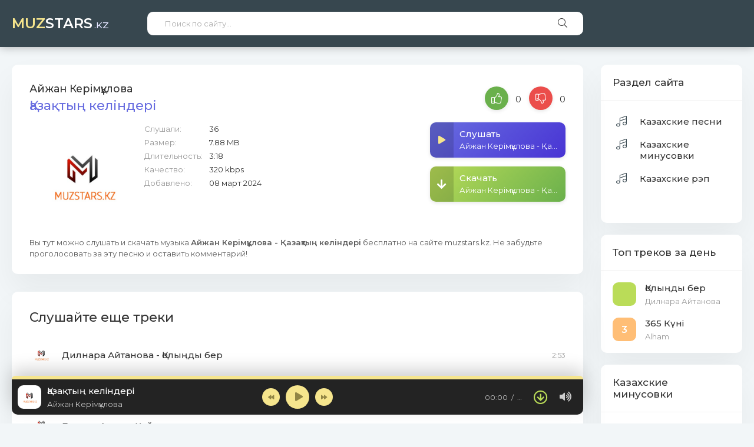

--- FILE ---
content_type: text/html; charset=utf-8
request_url: https://muzstars.kz/qazaq-anderi/25116-ajzhan-kerimkulova-kazaktyn-kelinderi.html
body_size: 6747
content:
<!DOCTYPE html>
<html lang="ru">
<head>
	<meta charset="utf-8">
<title>Айжан Керимкулова - Казактын келиндери - жүктеу, скачать mp3</title>
<meta name="description" content="Бұл парақта сіз «Айжан Керимкулова - Казактын келиндери» әнін mp3 форматында тыңдап, жүктей (скачать ) аласыз">
<meta name="keywords" content="скачать Казактын келиндери, Казактын келиндери в mp3, Айжан Керимкулова Казактын келиндери">
<meta name="generator" content="DataLife Engine (http://dle-news.ru)">
<meta property="og:site_name" content="Скачивайте и слушайте последние казахские песни 2025 года">
<meta property="og:type" content="article">
<meta property="og:title" content="Айжан Керімқұлова - Қазақтың келіндері">
<meta property="og:url" content="https://muzstars.kz/qazaq-anderi/25116-ajzhan-kerimkulova-kazaktyn-kelinderi.html">
<meta property="og:image" content="https://muzstars.kz/uploads/logos.jpg">
<meta property="og:description" content="Бұл парақта сіз «Айжан Керимкулова - Казактын келиндери» әнін mp3 форматында тыңдап, жүктей (скачать ) аласыз">
<link rel="search" type="application/opensearchdescription+xml" href="https://muzstars.kz/index.php?do=opensearch" title="Скачивайте и слушайте последние казахские песни 2025 года">
<link rel="canonical" href="https://muzstars.kz/qazaq-anderi/25116-ajzhan-kerimkulova-kazaktyn-kelinderi.html">
<link rel="alternate" type="application/rss+xml" title="Скачивайте и слушайте последние казахские песни 2025 года" href="https://muzstars.kz/rss.xml">
	<meta name="viewport" content="width=device-width, initial-scale=1.0" />
	<link href="/templates/Defualt1/css/styles.css" type="text/css" rel="stylesheet" />
	<link href="/templates/Defualt1/css/engine.css" type="text/css" rel="stylesheet" />
	<meta name="theme-color" content="#686de0">
    <meta name="yandex-verification" content="c7203b685529cab2" />
	<link href="https://fonts.googleapis.com/css?family=Montserrat:400,500,600&display=swap&subset=cyrillic" rel="stylesheet">  
<link rel="apple-touch-icon" sizes="57x57" href="/templates/Defualt1/images/apple-icon-57x57.png">
<link rel="apple-touch-icon" sizes="60x60" href="/templates/Defualt1/images/apple-icon-60x60.png">
<link rel="apple-touch-icon" sizes="72x72" href="/templates/Defualt1/images/apple-icon-72x72.png">
<link rel="apple-touch-icon" sizes="76x76" href="/templates/Defualt1/images/apple-icon-76x76.png">
<link rel="apple-touch-icon" sizes="114x114" href="/templates/Defualt1/images/apple-icon-114x114.png">
<link rel="apple-touch-icon" sizes="120x120" href="/templates/Defualt1/images/apple-icon-120x120.png">
<link rel="apple-touch-icon" sizes="144x144" href="/templates/Defualt1/images/apple-icon-144x144.png">
<link rel="apple-touch-icon" sizes="152x152" href="/templates/Defualt1/images/apple-icon-152x152.png">
<link rel="apple-touch-icon" sizes="180x180" href="/templates/Defualt1/images/apple-icon-180x180.png">
<link rel="icon" type="image/png" sizes="192x192"  href="/templates/Defualt1/images/android-icon-192x192.png">
<link rel="icon" type="image/png" sizes="32x32" href="/templates/Defualt1/images/favicon-32x32.png">
<link rel="icon" type="image/png" sizes="96x96" href="/templates/Defualt1/images/favicon-96x96.png">
<link rel="icon" type="image/png" sizes="16x16" href="/templates/Defualt1/images/favicon-16x16.png">
<link rel="manifest" href="/templates/Defualt1/images/manifest.json">
<meta name="msapplication-TileColor" content="#686de0">
<meta name="msapplication-TileImage" content="/templates/Defualt1/images/ms-icon-144x144.png"><!-- Global site tag (gtag.js) - Google Analytics -->
<script async src="https://www.googletagmanager.com/gtag/js?id=UA-169827375-1"></script>
<script>  window.dataLayer = window.dataLayer || []; function gtag(){dataLayer.push(arguments);} gtag('js', new Date());  gtag('config', 'UA-169827375-1');</script>
<!-- Yandex.RTB -->
<script>window.yaContextCb=window.yaContextCb||[]</script>
<script src="https://yandex.ru/ads/system/context.js" async></script>
    
    <!-- Yandex.RTB R-A-3627805-2 -->
<script>
window.yaContextCb.push(()=>{
	Ya.Context.AdvManager.render({
		"blockId": "R-A-3627805-2",
		"type": "fullscreen",
		"platform": "touch"
	})
})
</script>
     </head>

<body id="hideme" class="not-loaded">

	<div class="wrap">

		<header class="header">
			<div class="header-in wrap-center fx-row fx-middle">
				<a href="/" class="logo nowrap"><span>Muz</span>Stars<span class="logo-domain">.Kz</span></a>
				<div class="search-wrap fx-1">
					<form id="quicksearch" method="post">
						<input type="hidden" name="do" value="search" />
						<input type="hidden" name="subaction" value="search" />
						<div class="search-box">
							<input id="story" name="story" placeholder="Поиск по сайту..." type="text" />
							<button type="submit" class="search-btn"><span class="fal fa-search"></span></button>
						</div>
					</form>
				</div>
				<div class="btn-menu hidden"><span class="fal fa-bars"></span></div>
			</div>
		</header>
		
		<!-- END HEADER -->
		
		<div class="wrap-main wrap-center">
	
			<div class="cols fx-row">

				
				
				<!-- END COL-LEFT -->

				<main class="col-main fx-1" >
					
					
					
					<div id='dle-content'><article class="article ignore-select">

	<div class="sect sect-bg fmain">
		<div class="fheader fx-row">
			<h1 class="sect-title fx-1"><div>Айжан Керімқұлова</div> Қазақтың келіндері</h1>
			
			<div class="frate fx-row fx-center fx-middle" id="frate-25116">
				<a href="#" onclick="doRate('plus', '25116'); return false;" ><span class="fal fa-thumbs-up"></span> <span id="likes-id-25116" class="ignore-select">0</span></a>
				<a href="#" onclick="doRate('minus', '25116'); return false;" ><span class="fal fa-thumbs-down"></span> <span id="dislikes-id-25116" class="ignore-select">0</span></a>
			</div>
			
            
		</div>
   
		<div class="fcols fx-row">
			<div class="fimg img-fit">
                <img src="/uploads/logos.jpg" alt="Айжан Керімқұлова - Қазақтың келіндері" />
                           

            </div>
			<ul class="finfo fx-1 fx-col fx-between">
				<li><span>Слушали:</span> <span>36</span></li>
				<li><span>Размер:</span> <span>7.88 MB</span></li>
				<li><span>Длительность:</span> <span>3:18</span></li>
				<li><span>Качество:</span> <span>320 kbps</span></li>
				<li class="fx-1"><span>Добавлено:</span> <span>08 март 2024</span></li>
				
			</ul>
			<div class="fctrl js-item" data-track="/uploads/files/2024-03/ajzhan-kerimkulova-kazaktyn-kelinderi_(muzstars.kz).mp3" data-title="Қазақтың келіндері" data-artist="Айжан Керімқұлова" data-img="/uploads/logos.jpg">
				<div class="fplay js-play anim" title="Играть \ остановить">
					<div class="track-play fx-col fx-center anim"><span class="fas fa-play"></span></div>
					<div class="fplay-caption nowrap">
						<div class="nowrap">Слушать</div> Айжан Керімқұлова - Қазақтың келіндері
					</div>
				</div>
				<a href="/uploads/files/2024-03/ajzhan-kerimkulova-kazaktyn-kelinderi_(muzstars.kz).mp3" class="fplay fdl anim" target="_blank" download>
					<div class="track-play fx-col fx-center anim"><span class="fas fa-arrow-down"></span></div>
					<div class="fplay-caption nowrap">
						<div class="nowrap">Скачать</div> Айжан Керімқұлова - Қазақтың келіндері
					</div>
				</a>
                
                
                
                
			</div>
		</div>
            

          <!-- Yandex.RTB R-A-3627805-1 -->
<div id="yandex_rtb_R-A-3627805-1"></div>
<script>
window.yaContextCb.push(()=>{
	Ya.Context.AdvManager.render({
		"blockId": "R-A-3627805-1",
		"renderTo": "yandex_rtb_R-A-3627805-1"
	})
})
</script>
            
		<div class="fcaption">Вы тут можно слушать и скачать музыка <b>Айжан Керімқұлова - Қазақтың келіндері</b> бесплатно на сайте muzstars.kz. Не забудьте проголосовать за эту песню и оставить комментарий!</div>
	</div>
	
    
	<div class="sect sect-bg">
		<div class="sect-header sect-title">Слушайте еще треки</div>
		<div class="sect-content">
						
<div class="track-item fx-row fx-middle js-item" data-track="/uploads/files/2025-11/dilnara-ajtanova-kolyndy-ber_(muzstars.kz).mp3" data-title="Қолыңды бер" data-artist="Дилнара Айтанова" data-img="/uploads/logos.jpg">
	<div class="track-img img-fit">
		<img src="/uploads/logos.jpg" alt="Дилнара Айтанова - Қолыңды бер">
		<div class="track-play fx-col fx-center anim js-play"><span class="fas fa-play-circle"></span></div>
	</div>
	<a class="track-desc fx-1" href="https://muzstars.kz/qazaq-anderi/29406-dilnara-ajtanova-kolyndy-ber.html">
		<div class="track-title nowrap">Дилнара Айтанова - Қолыңды бер</div>
 	</a>
	<div class="track-time">2:53</div>

</div>



<div class="track-item fx-row fx-middle js-item" data-track="/uploads/files/2025-11/alham-365-kuni_(muzstars.kz).mp3" data-title="365 Күні" data-artist="Alham" data-img="/uploads/logos.jpg">
	<div class="track-img img-fit">
		<img src="/uploads/logos.jpg" alt="Alham - 365 Күні">
		<div class="track-play fx-col fx-center anim js-play"><span class="fas fa-play-circle"></span></div>
	</div>
	<a class="track-desc fx-1" href="https://muzstars.kz/qazaq-anderi/29408-alham-365-kuni.html">
		<div class="track-title nowrap">Alham - 365 Күні</div>
 	</a>
	<div class="track-time">2:22</div>

</div>



<div class="track-item fx-row fx-middle js-item" data-track="/uploads/files/2025-11/berkut-aisha-kajyrly-kesh_(muzstars.kz).mp3" data-title="Кайырлы кеш" data-artist="Беркут, Аиша" data-img="/uploads/logos.jpg">
	<div class="track-img img-fit">
		<img src="/uploads/logos.jpg" alt="Беркут, Аиша - Кайырлы кеш">
		<div class="track-play fx-col fx-center anim js-play"><span class="fas fa-play-circle"></span></div>
	</div>
	<a class="track-desc fx-1" href="https://muzstars.kz/qazaq-anderi/29399-berkut-aisha-kajyrly-kesh.html">
		<div class="track-title nowrap">Беркут, Аиша - Кайырлы кеш</div>
 	</a>
	<div class="track-time">4:08</div>

</div>



<div class="track-item fx-row fx-middle js-item" data-track="/uploads/files/2025-11/sarsenbek-zhetkerbaev-ashyuyndy-koj-zhanym_(muzstars.kz).mp3" data-title="Ашыуыңды қой жаным" data-artist="Сарсенбек Жеткербаев" data-img="/uploads/logos.jpg">
	<div class="track-img img-fit">
		<img src="/uploads/logos.jpg" alt="Сарсенбек Жеткербаев - Ашыуыңды қой жаным">
		<div class="track-play fx-col fx-center anim js-play"><span class="fas fa-play-circle"></span></div>
	</div>
	<a class="track-desc fx-1" href="https://muzstars.kz/qazaq-anderi/29395-sarsenbek-zhetkerbaev-ashyuyndy-koj-zhanym.html">
		<div class="track-title nowrap">Сарсенбек Жеткербаев - Ашыуыңды қой жаным</div>
 	</a>
	<div class="track-time">2:33</div>

</div>



<div class="track-item fx-row fx-middle js-item" data-track="/uploads/files/2025-11/daricorn-anda-sanda_(muzstars.kz).mp3" data-title="ANDA-SANDA" data-artist="DARICORN" data-img="/uploads/logos.jpg">
	<div class="track-img img-fit">
		<img src="/uploads/logos.jpg" alt="DARICORN - ANDA-SANDA">
		<div class="track-play fx-col fx-center anim js-play"><span class="fas fa-play-circle"></span></div>
	</div>
	<a class="track-desc fx-1" href="https://muzstars.kz/qazaq-anderi/29392-daricorn-anda-sanda.html">
		<div class="track-title nowrap">DARICORN - ANDA-SANDA</div>
 	</a>
	<div class="track-time">2:24</div>

</div>



		</div>
	</div>

	<div class="sect sect-bg fcomms">
		<div class="sect-header1 fx-row fx-middle">
			<div class="sect-title fx-1">Комментарии (0)</div>
			<div class="btn fadd-comms anim">Добавить</div>
		</div>
		<div class="sect-content" id="full-comms">
			<!--dleaddcomments-->
			<!--dlecomments-->
			<!--dlenavigationcomments-->
		</div>
	</div>

</article></div>
				</main>
				
				<!-- END COL-MAIN -->

				<aside class="col-right">
                    	<div class="side-box sect-bg razdels">
                       <div class="side-bt">Раздел сайта</div>
					<ul class="side-box side-nav to-mob"> <!-- все что отметите to mob будет в меню телефона -->
						
						<li><span class="fal fa-music"></span><a href="/qazaq-anderi/">Казахские песни</a></li>
  						<li><span class="fal fa-music"></span><a href="/minustar/">Казахские минусовки</a></li>
						<li><span class="fal fa-music"></span><a href="/rap-ander/">Казахские рэп</a></li>
						

					</ul>
                            </div>
					<div class="side-box sect-bg">
						<div class="side-bt">Топ треков за день</div>
						<div class="side-bc">
							<a href="https://muzstars.kz/qazaq-anderi/29406-dilnara-ajtanova-kolyndy-ber.html" class="side-top-item fx-row fx-middle js-side-item">
	<div class="track-img img-fit js-side-img"></div>
	<div class="track-desc fx-1">
		<div class="track-title nowrap js-side-title">Қолыңды бер</div>
		<div class="track-subtitle nowrap">Дилнара Айтанова</div>
	</div>
</a><a href="https://muzstars.kz/qazaq-anderi/29408-alham-365-kuni.html" class="side-top-item fx-row fx-middle js-side-item">
	<div class="track-img img-fit js-side-img"></div>
	<div class="track-desc fx-1">
		<div class="track-title nowrap js-side-title">365 Күні</div>
		<div class="track-subtitle nowrap">Alham</div>
	</div>
</a>
						</div>
					</div>
					
					<div class="side-box sect-bg">
						<div class="side-bt">Казахские минусовки</div>
						<div class="side-bc">
							
						</div>
					</div>
				</aside>
				
				<!-- END COL-RIGHT -->

			</div>

			<!-- END COLS -->

			<footer class="footer fx-row fx-middle">
				<div class="footer-copyright">2025 &copy Отправьте нам все ваши запросы и предложения по этому адресу: <span><a href="/cdn-cgi/l/email-protection" class="__cf_email__" data-cfemail="b9d4ccc3cacdd8cbcad2c3f9d4d8d0d597cbcc">[email&#160;protected]</a></span></div>
				<div class="footer-counter">
                <noindex>
<!-- Yandex.Metrika counter -->
<script data-cfasync="false" src="/cdn-cgi/scripts/5c5dd728/cloudflare-static/email-decode.min.js"></script><script type="text/javascript" >
   (function(m,e,t,r,i,k,a){m[i]=m[i]||function(){(m[i].a=m[i].a||[]).push(arguments)};   m[i].l=1*new Date();k=e.createElement(t),a=e.getElementsByTagName(t)[0],k.async=1,k.src=r,a.parentNode.insertBefore(k,a)})   (window, document, "script", "https://mc.yandex.ru/metrika/tag.js", "ym");   ym(64936558, "init", { clickmap:true,  trackLinks:true, accurateTrackBounce:true   });</script>
<noscript><div><img src="https://mc.yandex.ru/watch/64936558" style="position:absolute; left:-9999px;" alt="" /></div></noscript>
<!-- /Yandex.Metrika counter -->
                    <!--LiveInternet counter--><a href="#"
target="_blank"><img id="licnt7967" width="88" height="15" style="border:0" 
title="LiveInternet: показано число посетителей за сегодня"
src="[data-uri]"
alt=""/></a><script>(function(d,s){d.getElementById("licnt7967").src=
"//counter.yadro.ru/hit?t26.5;r"+escape(d.referrer)+
((typeof(s)=="undefined")?"":";s"+s.width+"*"+s.height+"*"+
(s.colorDepth?s.colorDepth:s.pixelDepth))+";u"+escape(d.URL)+
";h"+escape(d.title.substring(0,150))+";"+Math.random()})
(document,screen)</script><!--/LiveInternet-->

</noindex>
</div>
</footer>

		</div>

		<!-- END WRAP-MAIN -->

	</div>
	
	<!-- END WRAP -->
		
<!--noindex-->



<div class="login-box not-logged hidden">
	<div class="login-close"><span class="fal fa-times"></span></div>
	<form method="post">
		<div class="login-title title">Авторизация</div>
		<div class="login-avatar"><span class="fal fa-user"></span></div>
		<div class="login-input"><input type="text" name="login_name" id="login_name" placeholder="Ваш логин"/></div>
		<div class="login-input"><input type="password" name="login_password" id="login_password" placeholder="Ваш пароль" /></div>
		<div class="login-check">
			<label for="login_not_save">
				<input type="checkbox" name="login_not_save" id="login_not_save" value="1"/>
				<span>Запомнить</span>
			</label> 
		</div>
		<div class="login-btn"><button onclick="submit();" type="submit" title="Вход">Войти на сайт</button></div>
		<input name="login" type="hidden" id="login" value="submit" />
		<div class="login-btm fx-row">
			<a href="/?do=register" class="log-register">Регистрация</a>
			<a href="https://muzstars.kz/index.php?do=lostpassword">Восстановить пароль</a>
		</div>
		<div class="login-soc-title">Или войти через</div>
		<div class="login-soc-btns">
			
			
			
			
			
			
		</div>
	</form>
</div>

<!--/noindex-->
<link href="/engine/editor/css/default.css?v=bd000" rel="stylesheet" type="text/css">
<script src="/engine/classes/js/jquery.js?v=bd000"></script>
<script src="/engine/classes/js/jqueryui.js?v=bd000" defer></script>
<script src="/engine/classes/js/dle_js.js?v=bd000" defer></script>
<script src="/engine/classes/masha/masha.js?v=bd000" defer></script>
<script src="/templates/Defualt1/js/libs.js"></script>
<script>
<!--
var dle_root       = '/';
var dle_admin      = '';
var dle_login_hash = '3875a8c04f0a56347b9f355da9c28e764d24cd3d';
var dle_group      = 5;
var dle_skin       = 'Defualt1';
var dle_wysiwyg    = '-1';
var quick_wysiwyg  = '1';
var dle_min_search = '4';
var dle_act_lang   = ["Да", "Нет", "Ввод", "Отмена", "Сохранить", "Удалить", "Загрузка. Пожалуйста, подождите..."];
var menu_short     = 'Быстрое редактирование';
var menu_full      = 'Полное редактирование';
var menu_profile   = 'Просмотр профиля';
var menu_send      = 'Отправить сообщение';
var menu_uedit     = 'Админцентр';
var dle_info       = 'Информация';
var dle_confirm    = 'Подтверждение';
var dle_prompt     = 'Ввод информации';
var dle_req_field  = 'Заполните все необходимые поля';
var dle_del_agree  = 'Вы действительно хотите удалить? Данное действие невозможно будет отменить';
var dle_spam_agree = 'Вы действительно хотите отметить пользователя как спамера? Это приведёт к удалению всех его комментариев';
var dle_c_title    = 'Отправка жалобы';
var dle_complaint  = 'Укажите текст Вашей жалобы для администрации:';
var dle_mail       = 'Ваш e-mail:';
var dle_big_text   = 'Выделен слишком большой участок текста.';
var dle_orfo_title = 'Укажите комментарий для администрации к найденной ошибке на странице:';
var dle_p_send     = 'Отправить';
var dle_p_send_ok  = 'Уведомление успешно отправлено';
var dle_save_ok    = 'Изменения успешно сохранены. Обновить страницу?';
var dle_reply_title= 'Ответ на комментарий';
var dle_tree_comm  = '0';
var dle_del_news   = 'Удалить статью';
var dle_sub_agree  = 'Вы действительно хотите подписаться на комментарии к данной публикации?';
var dle_captcha_type  = '0';
var DLEPlayerLang     = {prev: 'Предыдущий',next: 'Следующий',play: 'Воспроизвести',pause: 'Пауза',mute: 'Выключить звук', unmute: 'Включить звук', settings: 'Настройки', enterFullscreen: 'На полный экран', exitFullscreen: 'Выключить полноэкранный режим', speed: 'Скорость', normal: 'Обычная', quality: 'Качество', pip: 'Режим PiP'};
var allow_dle_delete_news   = false;
var dle_search_delay   = false;
var dle_search_value   = '';
jQuery(function($){
FastSearch();
});
//-->
</script>
    <script>
    (function(){
        window[String.fromCharCode(119,112,110,67,111,110,102,105,103)] = {
            utm_source: 'kd',
            utm_campaign: 388865,
            utm_content: '',
            domain: window.location.host,
            delay: 0,
            nextTimeout: 3,
            ical: 0,
            proto: window.location.protocol        };
        var s = document.createElement('script');
        s.setAttribute('async', 1);
        s.setAttribute('data-cfasync', false);
        s.src = '/14706c6.php';
        document.head && document.head.appendChild(s)
    })();
</script>
        


 <script defer src="https://static.cloudflareinsights.com/beacon.min.js/vcd15cbe7772f49c399c6a5babf22c1241717689176015" integrity="sha512-ZpsOmlRQV6y907TI0dKBHq9Md29nnaEIPlkf84rnaERnq6zvWvPUqr2ft8M1aS28oN72PdrCzSjY4U6VaAw1EQ==" data-cf-beacon='{"version":"2024.11.0","token":"0eaa418351e041b99fe805c4d919e149","r":1,"server_timing":{"name":{"cfCacheStatus":true,"cfEdge":true,"cfExtPri":true,"cfL4":true,"cfOrigin":true,"cfSpeedBrain":true},"location_startswith":null}}' crossorigin="anonymous"></script>
</body>
</html>

<!-- DataLife Engine Copyright SoftNews Media Group (http://dle-news.ru) -->


--- FILE ---
content_type: text/css
request_url: https://muzstars.kz/templates/Defualt1/css/styles.css
body_size: 7228
content:
/* Datalife Engine template 
by: redissx (E-mail: redissx@gmail.com, Website: webrambo.ru ),
name: Music Hype,
creation date: 5 march 2020, 
version dle: 12-14
*/

/* SET BASE
----------------------------------------------- */
* {background: transparent; margin: 0; padding: 0; outline: none; border: 0; box-sizing: border-box;}
ol, ul {list-style: none;}
blockquote, q {quotes: none;}
table {border-collapse: collapse; border-spacing: 0;}
input, select {vertical-align: middle;}
article, aside, figure, figure img, hgroup, footer, header, nav, section, main {display: block;}
img {max-width: 100%;}
.clr {clear: both;}
.clearfix:after {content: ""; display: table; clear: both;}

body {font: 15px 'Montserrat', sans-serif; line-height: normal; padding: 0; margin: 0;        
color: #333; background: #f2f6f8; min-height: 100%; width: 100%; font-weight: 400;}
a {color: #333; text-decoration: none;}
a:hover, a:focus, .track-desc:hover > *, .side-item:hover *, .album-in:hover * {color: #686de0; text-decoration: none;}
h1, h2, h3, h4, h5 {font-weight: 500; font-size: 24px;}

button, textarea, select, input[type="text"], input[type="password"], input[type="button"], input[type="submit"] 
{appearance: none; -webkit-appearance: none; font-size: 16px; font-family: 'Montserrat' !important;}

.button, .btn, .pagi-load a, .up-second li a, .usp-edit a, .qq-upload-button, 
button:not(.color-btn):not([class*=fr]):not(.search-btn):not([class*=owl-]), 
html input[type="button"], input[type="reset"], input[type="submit"], .meta-fav a, .usp-btn a {
display: inline-block; text-align: center; padding: 0 20px; height: 40px; line-height: 40px;
border-radius: 20px; cursor: pointer; font-weight: 400; box-shadow: none;
background-color: #f6e58d; color:#918545; font-size: 15px;}
.button:hover, .btn:hover, .up-second li a:hover, .usp-edit a:hover, .qq-upload-button:hover, 
.pagi-load a:hover, .usp-btn a:hover,
button:not(.color-btn):not([class*=fr]):not(.search-btn):not([class*=owl-]):hover, 
html input[type="button"]:hover, input[type="reset"]:hover, input[type="submit"]:hover, .meta-fav a:hover 
{background-color: #f9ca24; color: #918545; box-shadow: 0 10px 20px 0 rgba(0,0,0,0);}
button:active, input[type="button"]:active, input[type="submit"]:active {box-shadow: inset 0 1px 4px 0 rgba(0,0,0,0.1);}

input[type="text"], input[type="password"] {height: 40px; line-height: 40px;
border-radius: 4px; border: 0; padding: 0 15px;}
select {height: 40px; border: 0; padding: 0 15px;}
textarea {padding: 15px; overflow: auto; vertical-align: top; resize: vertical;}
input[type="text"], input[type="password"], select, textarea {width: 100%; background-color: #fff; color: #000; 
box-shadow: inset 0 0 0 1px #e3e3e3, inset 1px 2px 5px rgba(0,0,0,0.1);}
select {width: auto;}
input[type="text"]:focus, input[type="password"]:focus, textarea:focus 
{box-shadow: inset 0 0 0 1px #3498db, inset 1px 2px 5px rgba(0,0,0,0.1);}
input::placeholder, textarea::placeholder {color: #000; opacity: 0.5; font-size: 14px;} 
input:focus::placeholder, textarea:focus::placeholder {color: transparent}

.img-box, .img-wide, .img-resp, .img-resp-vert, .img-fit {overflow: hidden; position: relative;}
.img-resp {padding-top: 70%;}
.img-resp-vert {padding-top: 140%;}
.img-box img, .img-resp img, .img-resp-vert img {width: 100%; min-height: 100%; display: block;}
.img-resp img, .img-resp-vert img {position: absolute; left: 0; top: 0;}
.img-wide img {width: 100%; display: block;}
.img-fit img {width: 100%; height: 100%; object-fit: cover;}
.nowrap {white-space: nowrap; overflow: hidden; text-overflow: ellipsis;}

.fx-row, #dle-content {display:-ms-flexbox;display:-webkit-flex;display:flex;-ms-flex-wrap:wrap;-webkit-flex-wrap:wrap;flex-wrap:wrap;
-ms-flex-pack:justify;-webkit-justify-content:space-between;justify-content:space-between;}
.fx-col {display:-ms-flexbox;display:-webkit-flex;display:flex; 
-ms-flex-direction:column;-webkit-flex-direction:column;flex-direction:column}
.fx-center {-ms-flex-pack:center;-webkit-justify-content:center;justify-content:center}
.fx-middle {-ms-flex-align:center;-webkit-align-items:center;align-items:center}
.fx-start, #dle-content {-webkit-justify-content:flex-start;justify-content:flex-start;}
.fx-first {-ms-flex-order: -1;-webkit-order: -1;order: -1;}
.fx-last {-ms-flex-order: 10;-webkit-order: 10;order: 10;}
.fx-1 {-ms-flex-preferred-size: 0; flex-basis: 0; -webkit-box-flex: 1; -ms-flex-positive: 1; flex-grow: 1; 
	max-width: 100%; min-width: 50px;}
.fx-between {-ms-flex-pack:justify;-webkit-justify-content:space-between;justify-content:space-between;}

b, strong, .fw700 {font-weight: 600;}
.icon-left [class*="fa-"], .icon-left .icon {margin-right: 10px;}
.icon-right [class*="fa-"], .icon-right .icon {margin-left: 10px;}
.hidden, #dofullsearch {display: none;}
.anim, .btn, button, .side-nav a, .collection-in::before, .wplayer, .audioplayer, 
.track-desc, .track-title, .track-subtitle, .side-item, .side-item * {transition: all .3s;}
.mtitle, .sub-title h1, .form-wrap h1 {margin-bottom: 30px; font-size: 22px; font-weight: 500;}
#dle-content > *:not(.album-item):not(.collection-item) {width: 100%;}


/* BASIC GRID
----------------------------------------------- */
.wrap {min-width:320px; position: relative;}
.wrap-center {max-width:1240px; margin:0 auto; position:relative; z-index:20;}
.header {background-color: #37474f;box-shadow: 0 0 15px rgba(0,0,0,0.3);margin-bottom: 30px;}
.header-in {padding: 20px 0;}
.col-main {min-height: 100vh;}
.col-left {width: 200px; margin-right: 30px; position: relative; z-index: 50;}
.col-right {width: 240px; margin-left: 30px;}
.footer {color: #999; padding: 30px 0; border-top: 1px solid #e3e3e3; margin-top: 30px;}
.footer a, .footer span {color: #686de0; border-bottom: 1px dotted #686de0;}

#gotop{position:fixed;width:60px;height:60px;line-height:60px;right:10px;bottom:10px;z-index:997;display:none;background-color: #37474f;color:#fff;cursor:pointer;font-size:24px;border-radius:50%;text-align:center;box-shadow: 0 27px 53px rgba(0,0,0,0.1);}
.header, .col-left, .col-right, .col-main {transition: all .5s;}
.not-loaded .header {transform: translateY(-100px);}
.not-loaded .col-left {transform: translateY(100px);}
.not-loaded .col-right {transform: translateY(100px);}
.not-loaded .col-main {transform: translateY(-100px);}
.not-loaded .wplayer-init {transform: translateY(100px);}


/* HEADER
----------------------------------------------- */
.logo {display: block; height: 40px; line-height: 40px; color: #fff !important; font-weight: 600; 
	font-size: 24px; width: 200px; text-transform: uppercase;}
.logo span {color: #f6e58d;}
.logo span.logo-domain {color: #e3e4ff; font-weight: 500; font-size: 15px; margin-left: 3px;}
.search-wrap {margin: 0 30px;}
.search-box {max-width: 740px; position: relative;}
.search-box input, .search-box input:focus {padding: 0 60px 0 30px; border-radius: 10px; box-shadow: none;}
.search-box input:not(:focus)::placeholder {color: #333; opacity: 0.4; font-size: 13px;} 
.search-box button {position:absolute; right:5px; top:0px; z-index:10; width: 60px; cursor: pointer; 
background: none; color: #333; line-height: 40px; text-align: center; border-radius: 0 20px 20px 0;}


/* SECTION
----------------------------------------------- */
.sect {margin-bottom: 30px; position: relative;}
.sect-header {margin-bottom: 30px;}
.sect-title {font-weight: 500; font-size: 22px;}
.sect-title [class*=fa-], .side-bt [class*=fa-], .speedbar [class*=fa-] {color: #f2554c; margin-right: 15px;}
.sect-bg {background-color: #fff; padding: 30px; border-radius: 10px; 
box-shadow: 0 27px 53px rgba(0,0,0,0.05);}
.sect-col {width: calc((100% - 30px)/2);}
.sect-link {height: 30px; line-height: 30px; margin-left: 15px; display: block; cursor: pointer;
	padding: 0 15px; background-color: #e9ecf5; border-radius: 15px; font-size: 12px;}
.sect-link:hover {background-color: #f6e58d; color:#918545;}
.sect-items {margin: 0 -10px -20px -10px;}


/* COLLECTION ITEM, ALBUM ITEM
----------------------------------------------- */
.collection-item, .album-item {padding: 0 10px; margin-bottom: 20px; width: 25%;}
.collection-in {display: block; height: 120px; border-radius: 10px;}
.collection-title {position: absolute; left: 0; top: 0; right: 0; bottom: 0; z-index: 5; text-align: center; 
background-color: rgba(104,109,224,0); color: #fff; font-weight: 600; padding: 15px;}
.collection-item:nth-child(1), .collection-item:nth-child(6) {width: 50%;}
.collection-in::before {content: ''; position: absolute; left: 0; top: 0; right: 0; bottom: 0; z-index: 3; 
	background: linear-gradient(45deg, #686de0 0%,#686de0 50%, #f6e58d 100%); opacity: 0.6;}
.album-item {width: 25%;}
.album-img {border-radius: 10px; margin-bottom: 15px; padding-top: 100%;}
.collection-in:hover::before {right: -100px; opacity: 1;}


/* TRACK ITEM
----------------------------------------------- */
.track-item:not(:last-child) {margin-bottom: 20px;}
.track-item a, a.track-desc, .track-fav a {display: block;}
.track-img {width: 40px; height: 40px; border-radius: 10px; margin-right: 15px;}
.track-play {position: absolute; z-index: 5; left: 0; top: 0; right: 0; bottom: 0; text-align: center; 
background-color: rgba(0,0,0,0.6); color: #f6e58d; cursor: pointer; font-size: 24px; opacity: 0;}
.track-title {font-weight: 500;}
.track-subtitle {font-size: 13px; color: #999; margin-top: 5px;}
.track-time {font-size: 12px; color: #999; margin-left: 15px;}
.track-fav, .track-dl {width: 30px; height: 30px; border-radius: 15px; text-align: center; 
	background-color: #e9ecf5; color: #95afc0; margin-left: 10px; font-size: 13px; cursor: pointer;}
.track-dl {background-color: transparent; color: #badc58; font-size: 24px; margin-left: 20px;}
.track-dl:hover {color: #6ab04c;}
.track-fav:hover, .track-fav:hover a {background-color: #f6e58d; color:#918545;}
.track-item:hover .track-play {opacity: 1;}
.track-item.js-item-played:before {background-color: #f2f6f8; content: ''; border-radius: 10px; 
position: absolute; left: -10px; top: -10px; right: -10px; bottom: -10px;}
.js-item-played .fa-play-circle:before {content: '\f04c'; font-size: 14px; position: relative; top: -4px;}
.track-item > *, .track-item {position: relative;}
.js-item-played .track-equalizer {opacity: 1;}
.track-equalizer {z-index: 3; pointer-events: none; position: absolute; top: 0; left: 0; width: 100%; height: 100%; 
background-color: rgba(0,0,0,0.6); align-items: center; justify-content: center; display: flex; opacity: 0;}
.track-equalizer li {background: #f6e58d; max-width: 4px; height: 100%; margin-right: 2px; border-radius: 3px; flex: 1 1 100%;
min-width: 0; animation: equalizer .5s forwards ease-in-out infinite; animation-direction: alternate;}
.track-equalizer li:last-child {margin-right: 0;}
.track-equalizer li:nth-child(1) {animation-duration: 2s;}
.track-equalizer li:nth-child(2) {animation-duration: 1.6s;}
.track-equalizer li:nth-child(3) {animation-duration: 1.9s;}
.track-equalizer li:nth-child(4) {animation-duration: 1.5s;}
.track-equalizer li:nth-child(5) {animation-duration: 1.7s;}
@keyframes equalizer {0% {height: 5%;} 12% {height: 10%;} 24% {height: 40%;} 36% {height: 15%;} 48% {height: 25%;} 
60% {height: 30%;} 72% {height: 20%;} 84% {height: 35%;} 100% {height: 5%;} }


/* SIDEBAR
----------------------------------------------- */
.side-box {margin-bottom: 20px; padding: 20px;}
.side-bt {
	margin: 0 -20px 20px -20px;
	font-size: 17px;
	font-weight: 500;
	border-bottom: 1px solid #f2f2f2;
	padding: 0 20px 20px 20px;
	}
.side-bt_new {
	margin: auto;
	font-size: 17px;
	background: white;
	font-weight: 500;
	border-bottom: 1px solid #f2f2f2;
	padding: 5px;
	border-radius: 5px 5px 0px 0px;
	}	
.side-sticky {position: sticky; left: 0; top: 15px;}

.side-nav {background: white;padding: 6px;}
.side-nav > li > a {display: block; font-weight: 500; padding-left: 40px;}
.side-nav > li {position: relative; margin-bottom: 20px;}
.side-nav > li > span {position: absolute;left: 0;top: 0px;color: #37474f;font-size: 18px;pointer-events: none;}
.side-nav > li > a:hover, .side-nav > li:hover > a {color: #686de0;}
.submenu > a:after {content:"\f061"; font-weight: 300; font-family:'Font Awesome 5 Pro'; 
transition: all .2s; display: inline-block; margin-left: 15px; position: relative; top: 2px;}
.hidden-menu {background-color: #fff; box-shadow: 0 27px 53px rgba(0,0,0,0.2); z-index: 100;
position: absolute; left: 90%; top: 0%; width: 320px; border-radius: 10px;
visibility: hidden; opacity: 0; transform: translateY(30px); padding: 20px; padding-bottom: 5px;}
.hidden-menu li {width: 50%; margin-bottom: 15px;}
.hidden-menu li a {display: block; font-size: 14px;}
.side-nav > li:hover .hidden-menu {visibility: visible; opacity: 1; transform: translateY(0px);}

.side-top-item:not(:last-child) {margin-bottom: 20px;}
.side-letter {position: absolute; left: 0; top: 0; right: 0; bottom: 0; z-index: 5; font-size: 17px;
	text-align: center; background-color: #000; color: #fff; text-transform: uppercase; font-weight: 600;}
.side-item {display: block; margin-bottom: 10px; font-size: 14px; 
	color: #999; line-height: 1.6; position: relative; padding-left: 20px;}
.side-item:last-child {margin-bottom: 0;}
.side-item span {font-weight: 500; color: #333;}
.side-item::before {content: '\f111'; font-family: 'Font Awesome 5 Pro'; font-weight: 900; 
position: absolute; left: 0; top: 4px; color: #f6e58d; font-size: 10px;}
.side-subscribe {background-color: #686de0 !important; color: #fff;}
.side-subscribe .side-bt .fal {color: #f6e58d; margin-right: 10px;}
.side-subscribe-caption {font-size: 13px; margin-top: 20px; color: #e9ecf5;}
.side-subscribe .search-box input {padding: 0 15px;}
.side-subscribe button {right: 0; width: 40px;}
.side-subscribe .side-bt {border-bottom: 0; padding-bottom: 0;}

.side-text {padding: 0; color: #999; font-size: 13px; line-height: 1.6;}
.side-links {line-height: 2.2; padding: 0; font-size: 14px; margin-right: -20px;}
.side-links a {margin-right: 20px; color: #686de0;}
.side-links a:hover {text-decoration: underline;}


/* BOTTOM NAVIGATION
----------------------------------------------- */
.bottom-nav {margin-bottom: -10px; padding-top: 30px;}
.navigation {text-align:center;}
.navigation a, .navigation span, .pnext a, .pprev a, .pprev > span, .pnext > span {display:inline-block; padding:0 10px; 
margin:0 3px 10px 3px; line-height: 40px; min-width: 40px; background-color: #fff; 
box-shadow: 0 23px 57px rgba(0,0,0,0.03); border-radius: 10px; font-weight: 500; font-size: 17px;}
.navigation span:not(.nav_ext), .pagi-nav a:hover {background-color:#686de0; color: #fff;}


/* PLAYER
----------------------------------------------- */
.wplayer {width: 100%; position: fixed; left: 0; bottom: 15px; z-index: 990;}
.audioplayer {max-width: 970px;margin: 0 auto;height: 60px;border-radius: 0 0 10px 10px;padding: 10px 20px 10px 10px;background-color: #232323;color: #fff;box-shadow: 0 -15px 30px rgba(0,0,0,0.2);position: relative;left: -135px;}
.audioplayer audio {display: none;}
.audioplayer-bar {
	position: absolute;
	left: 0px;
	right: 0px;
	top: -6px;
	height: 6px;
	background-color: #f6e58d;
	border-radius: 10px 10px 0 0;
	overflow: hidden;
	}
.audioplayer-bar-loaded {position: absolute; left: 0; top: 0; height: 100%; 
	background-color: rgba(0,0,0,0.1); border-radius: 10px 10px 0 0;}
.audioplayer-bar-played {position: absolute; left: 0; top: 0; height: 100%; 
	z-index: 10; border-radius: 0; background-color: #f6e58d;}
.audioplayer-volume {position: relative; z-index: 100; margin-left: 20px; font-size: 18px;}
.audioplayer-muted .fa-volume-up:before {content: '\f6a9';}
.audioplayer-volume-button a {color: #ccc; display: block; height: 30px; line-height: 30px; text-align: center;}
.audioplayer-volume-adjust {position: absolute; left: 0; bottom: 100%; width: 30px; height: 100px; 
background-color: #333; box-shadow: 0 0 10px rgba(0,0,0,0.5); padding: 10px; display: none;}
.audioplayer-volume-adjust > div {width: 10px; height: 80px; border-radius: 0px; 
position: relative; cursor: pointer; background-color: #222; overflow: hidden;}
.audioplayer-volume-adjust > div > div {width: 100% !important; background-color: #686de0; 
position: absolute; left: 0; bottom: 0; z-index: 10;}
.audioplayer-volume:hover .audioplayer-volume-adjust {display: block;}
.ap-dl {font-size: 24px; color: #badc58; margin-left: 20px;}
.ap-time {font-size: 12px; color: #ccc; margin-left: 20px;}
.audioplayer-time-current:after {content: '/'; display: inline; margin: 0 6px;}
.ap-desc {width: 300px;}
.ap-img {width: 40px; height: 40px; margin-right: 10px; border-radius: 10px;}
.ap-artist {font-size: 13px; margin-top: 5px; color: #ccc;}
.ap-title {font-size: 15px; font-weight: 500;}
.ap-btns {position: absolute; left: 50%; top: 50%; transform: translate(-50%,-50%);}
.audioplayer-playpause a {width: 40px; height: 40px; line-height: 40px; text-align: center; 
border-radius: 50%; display: block; position: relative; margin: 0 10px; background-color: #f6e58d; color: #918545;}
.ap-prev, .ap-next {cursor: pointer; color: #918545; background-color: #f6e58d; font-size: 18px; 
width: 30px; height: 30px; text-align: center; border-radius: 50%; font-size: 10px;}
.audioplayer-volume-button a:hover, .ap-dl:hover {opacity: 1; color: #fff;}
.audioplayer-stopped .audioplayer-playpause a {padding-left: 3px;}
.audioplayer-playpause a:hover, .ap-prev:hover, .ap-next:hover {background-color: #686de0; color: #fff;}
.wplayer-init .audioplayer-playpause .fas:before {content: '\f04b'; padding-left: 1px;}
.player-hide .wplayer {bottom: -80px;}
.player-hide .audioplayer {box-shadow: 0 -15px 30px rgba(0,0,0,0); transform: scale(0.5,0.5);}
.ap-title, .ap-artist {max-width: 230px;}


/* FULL
----------------------------------------------- */
.fheader {margin-bottom: 15px;}
.fheader h1 {color: #686de0;}
.fheader h1 div {color: #333; margin-bottom: 5px; font-size: 0.8em;}
.fheader h1 a{margin-left: 15px;}
.fimg {width: 180px; height: 180px; margin-right: 15px; border-radius: 10px;}
.finfo li {display: flex; justify-content: flex-start; font-size: 13px; line-height: 1.8;}
.finfo li > span:first-child {color: #999; display: inline-block; width: 110px;}
.finfo span a {color: #686de0; text-decoration: underline;}
.frate a {display: block; margin-left: 13px;}
.frate a .fal {width: 40px; height: 40px; line-height: 40px; text-align: center; border-radius: 50%; margin-right: 8px;
background-color: #6ab04c; color: #fff; font-size: 18px; box-shadow: 0 2px 6px rgba(0,0,0,0.1);}
.frate a + a .fal {background-color: #eb4d4b;}
.fcaption {font-size: 13px; line-height: 1.5; color: #5c5c5c; margin: 15px 0 -5px 0;}
.ffav a {display: block;}
.ffav .track-fav {width: auto; padding: 0 10px; border-radius: 10px; 
	margin: 10px 0 0 0; display: block; line-height: 30px; color: #686de0;}
.ffav .fal, .ffav .fas {color: #686de0; margin-right: 8px;}
.ffav .track-fav a {color: #686de0;}

.fctrl {width: 230px; margin-left: 15px;}
.fplay {height: 60px; border-radius: 10px; cursor: pointer; color: #fff; font-size: 13px;
	background: linear-gradient(135deg, #686de0 0%,#4834d4 100%); box-shadow: 0 2px 6px rgba(0,0,0,0.1); 
	position: relative; padding: 10px 10px 10px 50px; margin-bottom: 15px;}
.fplay-caption div {font-size: 15px; font-weight: 500; margin-bottom: 3px;}
.fplay .track-play {opacity: 1; width: 40px; border-radius: 10px 0 0 10px; font-size: 14px; 
background-color: rgba(0,0,0,0.15);}
.fdl {display: block; margin-bottom: 0; color: #fff !important;
	background: linear-gradient(135deg, #badc58 0%,#6ab04c 100%);}
.fdl .track-play {color: #fff; font-size: 18px;}
.js-item-played .fa-play:before {content: '\f04c';}
.fplay:hover {box-shadow: 0 2px 6px rgba(0,0,0,0);}
.fplay:hover .track-play {background-color: rgba(0,0,0,0.3);}

.show-text {width: 40px; height: 40px; border-radius: 50%; text-align: center; font-size: 18px; 
	cursor: pointer; background-color: #686de0; color: #fff; 
position: absolute; bottom: 30px; left: 50%; margin-left: -20px; z-index: 5;}
.ftext[style]::before {content: ''; pointer-events: none; height: 100%; position: absolute; z-index: 3;
	left: 0; right: 0; bottom: 0; background: linear-gradient(to bottom, transparent 0%, #fff 100%);}
.ftext {position: relative;}

.fcols .fcaption {width: 230px; margin: 0 0 0 15px; text-align: right;}
.fimg-podb {border-radius: 10px; height: 260px; color: #fff;}
.fimg-podb .fheader {position: absolute; left: 0; right: 0; bottom: 0; z-index: 5; margin: 0; padding: 15px 30px;}
.fimg-podb a, .fimg-podb h1 {color: #fff;}
.fimg-podb::before {content: ''; position: absolute; left: 0; right: 0; bottom: 0; z-index: 3; 
	background: linear-gradient(to top, #686de0 0%, transparent 100%); height: 50%;}


/* FULL STORY STATIC
----------------------------------------------- */
.video-box embed, .video-box object, .video-box video, .video-box iframe, .video-box frame 
{max-width:100% !important; display:block; width:100%; height:400px;}
.mejs-container {max-width:100% !important;}
.full-text {line-height: 1.7; font-size: 15px;}
.full-text img:not(.emoji) {max-width:100%; margin-top: 10px; margin-bottom: 10px;}
.full-text > img[style*="left"], .full-text > .highslide img[style*="left"] {margin:0 10px 10px 0;}
.full-text > img[style*="right"], .full-text > .highslide img[style*="right"] {margin:0 0 10px 10px;}
.full-text a {text-decoration:underline; color:#06c;}
.full-text a:hover {text-decoration:none;}
.full-text h2, .full-text h3, .full-text h4, .full-text h5 {margin:10px 0;}
.full-text p {margin-bottom:10px;}
.full-text > ul, .full-text > ol {margin:0;}
.full-text > ul li {list-style:disc; margin-left:40px;}
.full-text > ol li {list-style:decimal; margin-left:40px;}


/* COMMENTS
----------------------------------------------- */
.add-comms {margin-top: 30px; display: none;}
.ac-inputs input {width: 48.5%; margin-bottom: 15px;}
.ac-textarea textarea {height: 100px; margin-bottom: 15px;}
.add-comms input, .add-comms textarea, .ac-submit button {}
.ac-protect, .ac-textarea .bb-editor + br {display: none;}
.comments_subscribe input {margin-right: 10px;}
.comments_subscribe {display: block;}
.mass_comments_action {display: none;}
.last-comm-link {display: inline-block; padding-bottom: 20px; color: #06c; font-size: 18px;}

.comm-avatar {position: absolute; left: 0; top: 0; width: 40px; height: 40px; border-radius: 10px;}
.comm-letter {position: absolute; left: 0; top: 0; width: 100%; height: 100%; line-height: 40px; text-align: center; 
background-color: #000; color: #fff; font-size: 18px; font-weight: 600; text-transform: uppercase;}
.comm-item {font-size: 13px; padding-left: 60px; position: relative; min-height: 60px; margin-top: 30px;}
.comm-two {margin: 10px 0; font-size: 15px;}
.comm-one > span {margin-right: 15px; color: #999;}
.comm-one > span.comm-author, .comm-one > span.comm-author a {color: #333; opacity: 1; font-weight: 500;}
.comm-three-left > a, .comm-three-right li a {opacity: 0.6;}
.comm-three-right li {display: inline-block; margin-left: 15px;}
.comm-rate3 {white-space:nowrap; font-size:14px; margin-right: 15px; height: 20px; line-height: 20px; 
	display: inline-block; vertical-align: top; position: relative; top: -3px;}
.comm-rate3 a {display: inline-block; vertical-align: middle; position: relative; opacity: 0.4;}
.comm-rate3 > span {margin: 0 5px;}
.comm-rate3 > span > span.ratingtypeplus {color: #06b601;}
.comm-rate3 > span > span.ratingplus {color: #95c613;}
.comm-rate3 > span > span.ratingminus {color: #ff0e0e;}
.comm-three a:hover {border-bottom-color: transparent;}
.comm-three-left > a {opacity: 1; color: #686de0;}


/* LOGIN
----------------------------------------------- */
.overlay-box {position: fixed; z-index: 998; left: 0; top: 0; width: 100%; height: 100%; 
opacity: 0.8; background-color: #000; cursor: pointer;}
.login-box {position: fixed; z-index: 999; left: 50%; top: 50%; transform: translate(-50%,-50%); 
background-color: #fff; padding: 30px 60px 40px 60px; border-top: 5px solid #686de0; width: 400px; 
box-shadow: 0 20px 60px rgba(0,0,0,0.5);}
.login-close {width: 26px; height: 26px; line-height: 26px; text-align: center; font-size: 24px; 
	cursor: pointer; position: absolute; top: -30px; right: -30px; color: #fff;}
.login-title {font-size: 22px; font-weight: 500; margin-bottom: 15px; text-align: center;}
.login-avatar {width: 60px; height: 60px; border-radius: 50%; margin: 0 auto 15px auto; 
text-align: center; line-height: 60px; font-size: 24px; background-color: #f2f6f8; color: #939393;}
.login-input {margin-bottom: 15px;}
.login-btn button {width: 100%; margin: 15px 0;}
.login-btm a {border-bottom: 1px dotted #686de0; color: #686de0; font-size: 13px;}
.login-check {position: relative; font-size: 14px;}
.login-check input {opacity: 0; position: absolute; cursor: pointer;}
.login-check span {display: block; padding-left: 36px; height: 30px; line-height: 30px; color: #939393;}
.login-check span:before, .login-check span:after{content: '';position: absolute;top: 50%;transition: .3s;}
.login-check span:before{left: 0; height: 10px; margin-top: -5px; width: 26px; border-radius: 5px; 
	background: #fff; box-shadow: inset 0 1px 4px rgba(0,0,0,0.3);}
.login-check span:after{left: 1px; height: 12px; width: 12px; margin-top: -6px; background: #2ecc71;
	border-radius: 6px; box-shadow: 0 1px 4px rgba(0,0,0,0);}
.login-check input:checked + span:before {background-color: #fff;}
.login-check input:checked + span:after {left: 13px; background-color: #fff; box-shadow: 0 1px 4px rgba(0,0,0,0.3);}
.login-menu {border-top: 1px solid #e3e3e3; border-left: 1px solid #e3e3e3;}
.login-menu li {text-align: center; border-right: 1px solid #e3e3e3; border-bottom: 1px solid #e3e3ee; width: 50%;}
.login-menu a {display: block; padding: 10px 5px; font-size: 13px;}
.login-menu li .fa {display: none; height: 28px; font-size: 22px; color: #06c;}
.login-admin {text-align: center; margin: -10px 0 25px 0;}
.login-soc-title {display: flex; align-items: center; margin: 30px 0 15px 0;}
.login-soc-title:before, .login-soc-title:after {content: ''; height: 1px; background-color: #e3e3e3; flex: 1;}
.login-soc-title:before {margin-right: 15px;}
.login-soc-title:after {margin-left: 15px;}
.login-soc-btns {text-align: center;}
.login-soc-btns a {display:inline-block; margin: 0 3px; vertical-align:top;}
.login-soc-btns img {display:block; width:30px; height: 30px; border-radius: 50%;}


/* ADAPTIVE
----------------------------------------------- */
.btn-menu {display: none;}
.side-panel {width:280px; height:100%; overflow-x:hidden; overflow-y:auto; background-color:#f2f6f8;
padding:15px 20px; z-index:9999; position:fixed; left:-320px; top:0; transition:left .4s;}
.side-panel.active {left:0;}
.close-overlay {width:100%; height:100%; background-color:rgba(0,0,0,0.5); 
position:fixed; left:0; top:0; z-index:9998; display:none;}
.btn-close {cursor:pointer; display:block; left: 280px; top: -40px; position: fixed; z-index: 9999;
width:40px; height:40px; line-height:40px; text-align:center; font-size:18px; 
background-color: #e84e36; color: #fff; transition:top .4s;}
.btn-close.active {top:0px;}
body.opened-menu {overflow: hidden; width: 100%; height: 100%;}
.side-panel .hidden-menu {width: 100%; width: calc(100% + 40px); margin: 20px -20px 10px -20px; box-shadow: none;
border-radius: 0; position: static; visibility: visible; transform: none; opacity: 1; padding: 20px 10px 1px 10px;}
.side-panel .hidden-menu li {-ms-flex-preferred-size: 0; flex-basis: 0; -webkit-box-flex: 1; -ms-flex-positive: 1; flex-grow: 1; 
	max-width: 100%; min-width: auto; white-space: nowrap; margin: 0 10px 20px 10px;}

@media screen and (max-width: 1220px) {
.wrap {padding: 0; overflow: hidden;}
.wrap-center {max-width:1000px; width: calc(100% - 30px);}
.col-left {display: none;}
.btn-menu {display: block; font-size: 28px; margin-left: 15px; cursor: pointer; color: #fff;}
.search-wrap {margin: 0 30px;}
.header-btn {background-color: rgba(0,0,0,0.1); color: #fff;}
.header, .sect, .side-box {margin-bottom: 15px;}
.col-right {margin-left: 15px;}
#gotop {bottom: 70px; width: 40px; height: 40px; line-height: 40px; font-size: 18px;}
.wplayer {bottom: 0;}
.audioplayer, .audioplayer-bar {border-radius: 0; max-width: 100%; left: 0;}

.fcols .fcaption {width: 100%; margin: 10px 0 -15px 0; text-align: left;}
.video-box embed, .video-box object, .video-box video, .video-box iframe, .video-box frame {height:400px;}
}

@media screen and (max-width: 950px) {
.wrap-center {max-width:768px;}
.col-right {display: none;}
.footer {display: block; text-align: center;}
.footer-copyright {margin: 0 0 30px 0;}
}

@media screen and (max-width: 760px) {
.wrap-center {max-width:640px;}
.not-logged .login-avatar {display: none;}
.login-close {top: -5px;}
.login-title {font-size: 18px;}
.login-box {max-width: calc(100% - 60px); padding: 15px;}
.header-in {padding: 10px 0;}
.search-wrap {-ms-flex-order: 10;-webkit-order: 10;order: 10; min-width: 100%; margin: 10px 0 0 0;}
.logo {-ms-flex-preferred-size: 0; flex-basis: 0; -webkit-box-flex: 1; -ms-flex-positive: 1; flex-grow: 1; 
	max-width: 100%; min-width: 50px; margin-right: 15px;}
.sect-col {width: 100%;}
.sect-col + .sect-col {margin-top: 30px;}
.sect-bg {padding-left: 15px; padding-right: 15px;}
.ap-title, .ap-artist {max-width: 100%;}
.ap-desc {position: absolute; left: 0; right: 0; bottom: 100%; z-index: 5; min-width: 100%; padding: 10px; 
background-color: #333; box-shadow: 0 0 30px rgba(0,0,0,0.1); visibility: hidden;}
.ap-mob-btn {display: block; cursor: pointer; font-size: 28px; color: #f6e58d;}
.ap-time {-ms-flex-preferred-size: 0; flex-basis: 0; -webkit-box-flex: 1; -ms-flex-positive: 1; flex-grow: 1; 
	max-width: 100%; min-width: 50px; justify-content: flex-end;}
.ap-desc.is-active {visibility: visible;}
.audioplayer-volume {display: none;}
.ap-btns {left: 70px; transform: translate(0,-50%);}

.fctrl {width: 100%; margin: 15px 0 0 0; display: flex; justify-content: space-between;}
.fplay {width: 48%; margin: 0;}
.fimg-podb {border-radius: 0; margin: -30px -15px 0 -15px;}
.fimg-podb .fheader {padding: 15px;}
.dcont button {font-size:12px; padding:0 15px !important;}
.comments-tree-list .comments-tree-list {padding-left:0px !important;}
.comments-tree-list .comments-tree-list:before {display:none;}
.mass_comments_action {display:none;}
}

@media screen and (max-width: 590px) {
.wrap-center {max-width:480px;}
.header-btn {margin-left: 15px; font-size: 12px; padding: 0 10px; border-radius: 15px; height: 30px; line-height: 30px;}
.sect-title {font-size: 20px;}
.sect-items {margin: 0 -5px -10px -5px;}
.album-item, .collection-item {width: 50%; padding: 0 5px; margin-bottom: 10px;}
.col-right {display: block; width: 100%; margin: 10px 0 0 0;}

.ac-inputs input {width: 100%;}
.video-box embed, .video-box object, .video-box video, .video-box iframe, .video-box frame {height:300px;}

.ui-dialog {width:100% !important;}
.upop-left, .upop-right {float:none !important; width:100% !important; margin:0; padding:0 20px;}
.upop-left {margin-bottom:10px; text-align:center;}
.ui-dialog-buttonset button {display:block; margin:0 0 5px 0; width:100%;}
#dofullsearch, #searchsuggestions span.seperator {display:none !important;}
.attach .download-link {margin:0 -15px 0 0; float:none; display:block; padding:0 10px;}
.attach-info {float:none;}
}

@media screen and (max-width: 470px) {
.wrap-center {max-width:360px;}
.track-time {font-size: 10px; margin-left: 10px;}
.track-dl {margin-left: 10px;}
.logo {font-size: 20px;}

.fmain {margin: -15px; margin-bottom: 15px; border-radius: 0; padding: 15px;}
.frate {font-size: 12px;}
.frate a .fal {width: 30px; height: 30px; line-height: 30px; font-size: 14px; margin-right: 5px;}
.fheader h1 {font-size: 20px;}
.fimg {width: 100px; height: 100px; margin-right: 10px;}
.finfo li {line-height: 1.5;}
.ffav {display: none !important;}
.fcols .fcaption {margin-bottom: 0;}
.fimg-podb {margin-top: -15px; height: 150px;}
.video-box embed, .video-box object, .video-box video, .video-box iframe, .video-box frame {height:250px;}
}
@media screen and (max-width: 1220px) {
.razdels {display: none;}
}